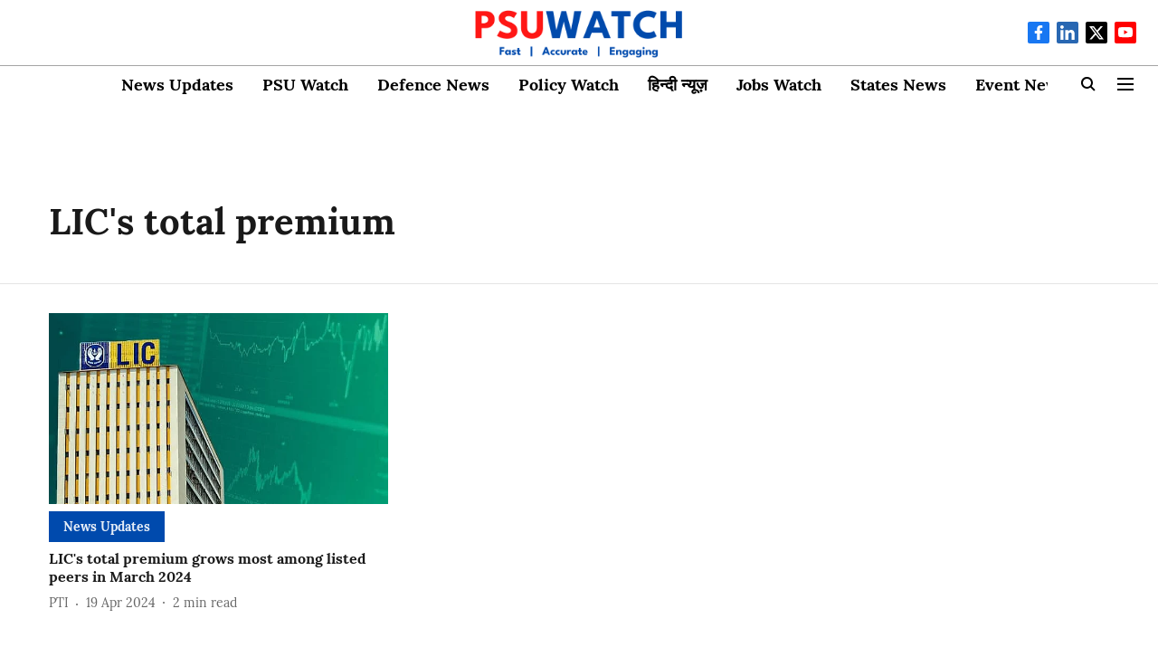

--- FILE ---
content_type: application/javascript; charset=UTF-8
request_url: https://psuwatch.com/cdn-cgi/challenge-platform/scripts/jsd/main.js
body_size: 8763
content:
window._cf_chl_opt={AKGCx8:'b'};~function(n6,lA,lX,lB,lK,lV,lp,lP,n0,n2){n6=c,function(C,a,nE,n5,l,n){for(nE={C:319,a:331,l:260,n:290,Z:322,e:148,M:270,b:383,z:243,Y:346,y:399,x:292},n5=c,l=C();!![];)try{if(n=-parseInt(n5(nE.C))/1*(-parseInt(n5(nE.a))/2)+parseInt(n5(nE.l))/3*(-parseInt(n5(nE.n))/4)+-parseInt(n5(nE.Z))/5+-parseInt(n5(nE.e))/6+-parseInt(n5(nE.M))/7*(-parseInt(n5(nE.b))/8)+parseInt(n5(nE.z))/9*(parseInt(n5(nE.Y))/10)+-parseInt(n5(nE.y))/11*(parseInt(n5(nE.x))/12),a===n)break;else l.push(l.shift())}catch(Z){l.push(l.shift())}}(o,443166),lA=this||self,lX=lA[n6(210)],lB={},lB[n6(247)]='o',lB[n6(267)]='s',lB[n6(365)]='u',lB[n6(306)]='z',lB[n6(307)]='n',lB[n6(279)]='I',lB[n6(259)]='b',lK=lB,lA[n6(332)]=function(C,Z,M,z,Z5,Z3,Z2,no,Y,x,g,D,Q,R,Z4,G){if(Z5={C:291,a:162,l:174,n:353,Z:212,e:328,M:255,b:159,z:255,Y:200,y:329,x:234,g:200,m:329,f:234,k:256,D:177,v:217,Q:201,R:337,G:237,U:253,T:146,L:408,N:251,j:408},Z3={C:386,a:217,l:324,n:408,Z:261},Z2={C:152,a:242,l:153,n:218},no=n6,Y={'wcsho':function(U,T){return T===U},'HEhpt':function(U,T){return U+T},'HcRLS':function(U,T){return U(T)},'uEfrf':no(Z5.C),'HrhzS':function(U,T){return T===U},'XlkxU':function(U,T){return U(T)},'CyHnP':no(Z5.a),'FgjvY':no(Z5.l),'Rzzwa':function(U,T,L){return U(T,L)}},Y[no(Z5.n)](null,Z)||void 0===Z)return z;for(x=Y[no(Z5.Z)](ls,Z),C[no(Z5.e)][no(Z5.M)]&&(x=x[no(Z5.b)](C[no(Z5.e)][no(Z5.z)](Z))),x=C[no(Z5.Y)][no(Z5.y)]&&C[no(Z5.x)]?C[no(Z5.g)][no(Z5.m)](new C[(no(Z5.f))](x)):function(U,nC,T){for(nC=no,U[nC(Z3.C)](),T=0;T<U[nC(Z3.a)];Y[nC(Z3.l)](U[T],U[Y[nC(Z3.n)](T,1)])?U[nC(Z3.Z)](T+1,1):T+=1);return U}(x),g='nAsAaAb'.split('A'),g=g[no(Z5.k)][no(Z5.D)](g),D=0;D<x[no(Z5.v)];Q=x[D],R=lE(C,Z,Q),Y[no(Z5.Z)](g,R)?Y[no(Z5.Q)]===Y[no(Z5.R)]?(Z4={C:269,a:401},D[no(Z5.C)]=5e3,Z[no(Z5.G)]=function(na){na=no,Y[na(Z4.C)](M,Y[na(Z4.a)])}):(G=R==='s'&&!C[no(Z5.U)](Z[Q]),no(Z5.T)===Y[no(Z5.L)](M,Q)?Y[no(Z5.N)](y,Y[no(Z5.j)](M,Q),R):G||y(M+Q,Z[Q])):y(M+Q,R),D++);return z;function y(U,T,nc){nc=no,Object[nc(Z2.C)][nc(Z2.a)][nc(Z2.l)](z,T)||(z[T]=[]),z[T][nc(Z2.n)](U)}},lV=n6(391)[n6(277)](';'),lp=lV[n6(256)][n6(177)](lV),lA[n6(398)]=function(l,n,Z8,nl,Z,M,z,Y,y,x){for(Z8={C:209,a:372,l:209,n:217,Z:217,e:176,M:218,b:231},nl=n6,Z={},Z[nl(Z8.C)]=function(g,m){return g<m},M=Z,z=Object[nl(Z8.a)](n),Y=0;M[nl(Z8.l)](Y,z[nl(Z8.n)]);Y++)if(y=z[Y],'f'===y&&(y='N'),l[y]){for(x=0;M[nl(Z8.l)](x,n[z[Y]][nl(Z8.Z)]);-1===l[y][nl(Z8.e)](n[z[Y]][x])&&(lp(n[z[Y]][x])||l[y][nl(Z8.M)]('o.'+n[z[Y]][x])),x++);}else l[y]=n[z[Y]][nl(Z8.b)](function(g){return'o.'+g})},lP=null,n0=lr(),n2=function(eA,eW,ej,eG,et,eR,nQ,a,l,n,Z){return eA={C:198,a:199,l:272},eW={C:380,a:367,l:334,n:380,Z:345,e:244,M:367,b:283,z:315,Y:173,y:187,x:367,g:402,m:286,f:315,k:352,D:226,v:218,Q:266,R:295,G:409,U:236,T:335,L:227,N:350,j:333,W:358,A:323,X:285,B:323,K:336,H:355,E:305,s:367},ej={C:369,a:175,l:403,n:368,Z:194,e:217},eG={C:294,a:217,l:355,n:152,Z:242,e:153,M:242,b:153,z:361,Y:277,y:152,x:153,g:351,m:276,f:218,k:335,D:179,v:325,Q:295,R:218,G:343,U:406,T:397,L:157,N:218,j:367,W:374,A:400,X:150,B:218,K:367,H:276,E:258,s:296,V:218,J:218,P:276,O:308,S:258,I:297,F:382,h:143,d:397,i:286,o0:406,o1:218,o2:347,o3:218,o4:285},et={C:295},eR={C:155,a:355},nQ=n6,a={'QICRF':function(e,M){return e==M},'IIgty':function(e,M){return e<M},'BXfxR':nQ(eA.C),'YYjlH':function(e,M){return e>M},'MAxiK':function(e,M){return e(M)},'vpjEf':function(e,M){return e>M},'VRzcB':function(e,M){return e|M},'AOQuB':function(e,M){return M|e},'Lgvih':function(e,M){return e-M},'kmbgs':function(e,M){return e<<M},'mINqI':function(e,M){return M&e},'aXpsu':function(e,M){return M|e},'DTXTN':function(e,M){return e<<M},'eGgNg':function(e,M){return e-M},'YKKxw':function(e,M){return M==e},'mtSbb':function(e,M){return e|M},'Ymmnr':function(e,M){return e|M},'SMZHD':function(e,M){return M|e},'BtAob':function(e,M){return M==e},'BXJvc':function(e,M){return e-M},'nvdjk':function(e,M){return M&e},'cOcTS':function(e,M){return e-M},'pJUBU':function(e,M){return e==M},'OgDKB':function(e,M){return e(M)},'wnOUo':function(e,M){return e&M},'Iwyyt':function(e,M){return M*e},'qNOer':function(e,M){return e<M},'gakKy':function(e,M){return e&M},'WDdiT':function(e,M){return M==e},'DHJCN':function(e,M){return M*e},'FPiqS':function(e,M){return e(M)},'Libvk':function(e,M){return M!=e},'AjEOi':function(e,M){return e(M)},'BNpOw':function(e,M){return e(M)},'NXkoO':function(e,M){return M!=e},'RLUPX':function(e,M){return e<M},'trjoD':function(e,M){return e&M},'TXsdO':function(e,M){return M*e},'AUllb':function(e,M){return e<M},'qTOec':function(e,M){return M!=e},'ovgLl':function(e,M){return M&e},'vmXMP':function(e,M){return e==M},'sSqbi':function(e,M){return e===M},'osqrJ':function(e,M){return e+M}},l=String[nQ(eA.a)],n={'h':function(e,nR){return nR=nQ,a[nR(et.C)](null,e)?'':n.g(e,6,function(M,nt){return nt=nR,nt(eR.C)[nt(eR.a)](M)})},'g':function(M,z,Y,nG,y,x,D,Q,R,G,U,T,L,N,j,W,A,X,B,K){if(nG=nQ,M==null)return'';for(x={},D={},Q='',R=2,G=3,U=2,T=[],L=0,N=0,j=0;a[nG(eG.C)](j,M[nG(eG.a)]);j+=1)if(W=M[nG(eG.l)](j),Object[nG(eG.n)][nG(eG.Z)][nG(eG.e)](x,W)||(x[W]=G++,D[W]=!0),A=Q+W,Object[nG(eG.n)][nG(eG.M)][nG(eG.b)](x,A))Q=A;else for(X=a[nG(eG.z)][nG(eG.Y)]('|'),B=0;!![];){switch(X[B++]){case'0':if(Object[nG(eG.y)][nG(eG.Z)][nG(eG.x)](D,Q)){if(a[nG(eG.g)](256,Q[nG(eG.m)](0))){for(y=0;y<U;L<<=1,z-1==N?(N=0,T[nG(eG.f)](a[nG(eG.k)](Y,L)),L=0):N++,y++);for(K=Q[nG(eG.m)](0),y=0;a[nG(eG.D)](8,y);L=a[nG(eG.v)](L<<1,K&1),a[nG(eG.Q)](N,z-1)?(N=0,T[nG(eG.R)](Y(L)),L=0):N++,K>>=1,y++);}else{for(K=1,y=0;y<U;L=a[nG(eG.G)](L<<1,K),a[nG(eG.Q)](N,a[nG(eG.U)](z,1))?(N=0,T[nG(eG.R)](Y(L)),L=0):N++,K=0,y++);for(K=Q[nG(eG.m)](0),y=0;16>y;L=a[nG(eG.T)](L,1)|a[nG(eG.L)](K,1),z-1==N?(N=0,T[nG(eG.N)](Y(L)),L=0):N++,K>>=1,y++);}R--,a[nG(eG.Q)](0,R)&&(R=Math[nG(eG.j)](2,U),U++),delete D[Q]}else for(K=x[Q],y=0;a[nG(eG.C)](y,U);L=a[nG(eG.W)](a[nG(eG.A)](L,1),K&1),a[nG(eG.Q)](N,a[nG(eG.X)](z,1))?(N=0,T[nG(eG.B)](Y(L)),L=0):N++,K>>=1,y++);continue;case'1':Q=String(W);continue;case'2':R--;continue;case'3':x[A]=G++;continue;case'4':0==R&&(R=Math[nG(eG.K)](2,U),U++);continue}break}if(Q!==''){if(Object[nG(eG.y)][nG(eG.M)][nG(eG.x)](D,Q)){if(a[nG(eG.g)](256,Q[nG(eG.H)](0))){for(y=0;a[nG(eG.C)](y,U);L<<=1,a[nG(eG.E)](N,z-1)?(N=0,T[nG(eG.f)](Y(L)),L=0):N++,y++);for(K=Q[nG(eG.H)](0),y=0;8>y;L=a[nG(eG.s)](L<<1.52,K&1),N==z-1?(N=0,T[nG(eG.V)](Y(L)),L=0):N++,K>>=1,y++);}else{for(K=1,y=0;y<U;L=a[nG(eG.G)](L<<1,K),N==z-1?(N=0,T[nG(eG.J)](Y(L)),L=0):N++,K=0,y++);for(K=Q[nG(eG.P)](0),y=0;16>y;L=a[nG(eG.O)](a[nG(eG.T)](L,1),1.87&K),a[nG(eG.S)](N,z-1)?(N=0,T[nG(eG.R)](a[nG(eG.k)](Y,L)),L=0):N++,K>>=1,y++);}R--,0==R&&(R=Math[nG(eG.j)](2,U),U++),delete D[Q]}else for(K=x[Q],y=0;y<U;L=a[nG(eG.I)](L<<1.05,1&K),a[nG(eG.F)](N,a[nG(eG.h)](z,1))?(N=0,T[nG(eG.J)](Y(L)),L=0):N++,K>>=1,y++);R--,R==0&&U++}for(K=2,y=0;y<U;L=a[nG(eG.s)](a[nG(eG.d)](L,1),a[nG(eG.i)](K,1)),N==a[nG(eG.o0)](z,1)?(N=0,T[nG(eG.o1)](Y(L)),L=0):N++,K>>=1,y++);for(;;)if(L<<=1,a[nG(eG.F)](N,a[nG(eG.o2)](z,1))){T[nG(eG.o3)](Y(L));break}else N++;return T[nG(eG.o4)]('')},'j':function(e,eN,eu,nU,M,eL,z,Y){if(eN={C:276},eu={C:293},nU=nQ,M={'XXNTT':function(b){return b()},'mLQDw':function(b,z,Y){return b(z,Y)}},nU(ej.C)===nU(ej.a))eL={C:207,a:287},z={'iIXyU':function(y,nT){return nT=nU,M[nT(eu.C)](y)}},Y=M(),b(Y.r,function(Q,nu){nu=nU,typeof g===nu(eL.C)&&k(Q),z[nu(eL.a)](f)}),Y.e&&M[nU(ej.l)](g,nU(ej.n),Y.e);else return a[nU(ej.Z)](null,e)?'':''==e?null:n.i(e[nU(ej.e)],32768,function(z,nL){return nL=nU,e[nL(eN.C)](z)})},'i':function(M,z,Y,nN,y,x,D,Q,R,G,U,T,L,N,j,W,X,A){for(nN=nQ,y=[],x=4,D=4,Q=3,R=[],T=a[nN(eW.C)](Y,0),L=z,N=1,G=0;3>G;y[G]=G,G+=1);for(j=0,W=Math[nN(eW.a)](2,2),U=1;U!=W;A=a[nN(eW.l)](T,L),L>>=1,0==L&&(L=z,T=a[nN(eW.n)](Y,N++)),j|=a[nN(eW.Z)](a[nN(eW.e)](0,A)?1:0,U),U<<=1);switch(j){case 0:for(j=0,W=Math[nN(eW.M)](2,8),U=1;W!=U;A=a[nN(eW.b)](T,L),L>>=1,a[nN(eW.z)](0,L)&&(L=z,T=Y(N++)),j|=a[nN(eW.Y)](0<A?1:0,U),U<<=1);X=a[nN(eW.y)](l,j);break;case 1:for(j=0,W=Math[nN(eW.x)](2,16),U=1;a[nN(eW.g)](U,W);A=a[nN(eW.m)](T,L),L>>=1,a[nN(eW.f)](0,L)&&(L=z,T=a[nN(eW.k)](Y,N++)),j|=(a[nN(eW.e)](0,A)?1:0)*U,U<<=1);X=a[nN(eW.D)](l,j);break;case 2:return''}for(G=y[3]=X,R[nN(eW.v)](X);;){if(N>M)return'';for(j=0,W=Math[nN(eW.M)](2,Q),U=1;a[nN(eW.Q)](U,W);A=T&L,L>>=1,a[nN(eW.R)](0,L)&&(L=z,T=Y(N++)),j|=(a[nN(eW.G)](0,A)?1:0)*U,U<<=1);switch(X=j){case 0:for(j=0,W=Math[nN(eW.a)](2,8),U=1;W!=U;A=a[nN(eW.U)](T,L),L>>=1,L==0&&(L=z,T=a[nN(eW.T)](Y,N++)),j|=a[nN(eW.L)](a[nN(eW.N)](0,A)?1:0,U),U<<=1);y[D++]=l(j),X=D-1,x--;break;case 1:for(j=0,W=Math[nN(eW.M)](2,16),U=1;a[nN(eW.j)](U,W);A=a[nN(eW.W)](T,L),L>>=1,a[nN(eW.A)](0,L)&&(L=z,T=a[nN(eW.C)](Y,N++)),j|=U*(0<A?1:0),U<<=1);y[D++]=l(j),X=D-1,x--;break;case 2:return R[nN(eW.X)]('')}if(a[nN(eW.B)](0,x)&&(x=Math[nN(eW.x)](2,Q),Q++),y[X])X=y[X];else if(a[nN(eW.K)](X,D))X=G+G[nN(eW.H)](0);else return null;R[nN(eW.v)](X),y[D++]=a[nN(eW.E)](G,X[nN(eW.H)](0)),x--,G=X,x==0&&(x=Math[nN(eW.s)](2,Q),Q++)}}},Z={},Z[nQ(eA.l)]=n.h,Z}(),n3();function lS(Zg,nM,a,l,n,Z){return Zg={C:381,a:156,l:307},nM=n6,a={},a[nM(Zg.C)]=function(e,M){return e<M},l=a,n=lA[nM(Zg.a)],!n?null:(Z=n.i,typeof Z!==nM(Zg.l)||l[nM(Zg.C)](Z,30))?null:Z}function n3(eh,eF,eI,eP,nj,C,a,l,n,Z){if(eh={C:163,a:232,l:224,n:377,Z:288,e:376,M:156,b:344,z:222,Y:410,y:314,x:211,g:211,m:373,f:254,k:197,D:197,v:387,Q:373},eF={C:356,a:254,l:275,n:222,Z:288,e:384,M:377,b:373,z:229,Y:208,y:165,x:151,g:300,m:309},eI={C:389},eP={C:189,a:304},nj=n6,C={'KXCvS':nj(eh.C),'ZEtas':function(e,M,b){return e(M,b)},'qlfGD':nj(eh.a),'NFJUx':function(e){return e()},'RYWDk':function(e,M){return e<M},'HLMFr':nj(eh.l),'ggMop':function(e,M){return e+M},'NNsmg':function(e,M){return M!==e},'nSmCN':nj(eh.n),'dvEOx':function(e){return e()},'fGulB':function(e){return e()},'UXsiS':nj(eh.Z),'DyHdW':function(e,M){return M===e},'NeTkM':nj(eh.e)},a=lA[nj(eh.M)],!a)return;if(!C[nj(eh.b)](ld))return;(l=![],n=function(eJ,nW){if(eJ={C:359,a:241,l:302},nW=nj,!l){if(l=!![],!ld())return C[nW(eP.C)]===nW(eP.a)?null:void 0;lO(function(M,nA){if(nA=nW,nA(eJ.C)!==C[nA(eJ.a)])C[nA(eJ.l)](n4,a,M);else return})}},lX[nj(eh.z)]!==C[nj(eh.Y)])?C[nj(eh.y)](C[nj(eh.x)],C[nj(eh.g)])?n():(n[nj(eh.m)]=Z,C[nj(eh.f)](e)):lA[nj(eh.k)]?lX[nj(eh.D)](nj(eh.v),n):(Z=lX[nj(eh.Q)]||function(){},lX[nj(eh.Q)]=function(eS,nB,M){eS={C:340},nB=nj,M={'GBKEz':function(b,z,nX){return nX=c,C[nX(eS.C)](b,z)},'ePNuT':C[nB(eF.C)],'ZHPgM':function(b,z,nK){return nK=nB,C[nK(eI.C)](b,z)}},C[nB(eF.a)](Z),C[nB(eF.l)](lX[nB(eF.n)],nB(eF.Z))&&(C[nB(eF.e)]===nB(eF.M)?(lX[nB(eF.b)]=Z,C[nB(eF.z)](n)):e[nB(eF.Y)]>=200&&M[nB(eF.y)](M[nB(eF.Y)],300)?y(M[nB(eF.x)]):x(M[nB(eF.g)](nB(eF.m),g[nB(eF.Y)])))})}function lE(C,l,n,nI,n8,Z,e,M){Z=(nI={C:245,a:207,l:245,n:228,Z:368,e:264,M:284,b:301,z:247,Y:349,y:360,x:360,g:200,m:327,f:170,k:281},n8=n6,{'cGXQI':n8(nI.C),'wgrdN':function(z,Y){return z==Y},'lBhGO':function(z,Y){return z===Y},'dDCRH':function(z,Y){return z==Y},'FrFAW':n8(nI.a),'miJPt':function(z,Y){return z===Y},'gpjUo':function(z,Y,y){return z(Y,y)}});try{e=l[n]}catch(z){if(n8(nI.l)===Z[n8(nI.n)])return'i';else l(n8(nI.Z),n.e)}if(Z[n8(nI.e)](null,e))return Z[n8(nI.M)](void 0,e)?'u':'x';if(Z[n8(nI.b)](n8(nI.z),typeof e))try{if(Z[n8(nI.Y)]==typeof e[n8(nI.y)])return e[n8(nI.x)](function(){}),'p'}catch(y){}return C[n8(nI.g)][n8(nI.m)](e)?'a':Z[n8(nI.f)](e,C[n8(nI.g)])?'D':e===!0?'T':e===!1?'F':(M=typeof e,n8(nI.a)==M?Z[n8(nI.k)](lH,C,e)?'N':'f':lK[M]||'?')}function lI(Zf,nb,a,l){return Zf={C:375},nb=n6,a={},a[nb(Zf.C)]=function(n,Z){return Z!==n},l=a,l[nb(Zf.C)](lS(),null)}function lF(ZD,nz,a,l,n){if(ZD={C:316,a:316},nz=n6,a={},a[nz(ZD.C)]=function(Z,e){return Z===e},l=a,n=lS(),l[nz(ZD.a)](n,null))return;lP=(lP&&clearTimeout(lP),setTimeout(function(){lO()},n*1e3))}function lw(ZR,ny,C){return ZR={C:156,a:405},ny=n6,C=lA[ny(ZR.C)],Math[ny(ZR.a)](+atob(C.t))}function lO(C,Zy,ZY,nZ,a,l){Zy={C:171,a:207,l:368,n:379,Z:178,e:252,M:196},ZY={C:274,a:171,l:268,n:379},nZ=n6,a={'ZOMhH':nZ(Zy.C),'oFYLP':nZ(Zy.a),'JSGdt':function(n){return n()},'JiEAx':function(n,Z,e){return n(Z,e)},'SkVId':function(n,Z,e){return n(Z,e)},'cFOXt':nZ(Zy.l)},l=a[nZ(Zy.n)](lJ),a[nZ(Zy.Z)](li,l.r,function(n,ne){if(ne=nZ,a[ne(ZY.C)]!==ne(ZY.a))return null;else typeof C===a[ne(ZY.l)]&&C(n),a[ne(ZY.n)](lF)}),l.e&&a[nZ(Zy.e)](n1,a[nZ(Zy.M)],l.e)}function lH(l,n,ns,n7,Z,e){return ns={C:278,a:357,l:233,n:233,Z:152,e:320,M:153,b:176},n7=n6,Z={},Z[n7(ns.C)]=n7(ns.a),e=Z,n instanceof l[n7(ns.l)]&&0<l[n7(ns.n)][n7(ns.Z)][n7(ns.e)][n7(ns.M)](n)[n7(ns.b)](e[n7(ns.C)])}function n4(n,Z,ed,nH,e,M,b,z){if(ed={C:271,a:265,l:378,n:161,Z:271,e:224,M:185,b:378,z:250,Y:215,y:144,x:147,g:265,m:215,f:298,k:395,D:144},nH=n6,e={},e[nH(ed.C)]=function(Y,g){return g===Y},e[nH(ed.a)]=nH(ed.l),M=e,!n[nH(ed.n)])return;M[nH(ed.Z)](Z,nH(ed.e))?(b={},b[nH(ed.M)]=nH(ed.b),b[nH(ed.z)]=n.r,b[nH(ed.Y)]=nH(ed.e),lA[nH(ed.y)][nH(ed.x)](b,'*')):(z={},z[nH(ed.M)]=M[nH(ed.g)],z[nH(ed.z)]=n.r,z[nH(ed.m)]=nH(ed.f),z[nH(ed.k)]=Z,lA[nH(ed.D)][nH(ed.x)](z,'*'))}function n1(Z,M,Zp,nv,b,z,Y,y,x,g,m,f,k,D,v,Q){if(Zp={C:235,a:248,l:330,n:225,Z:280,e:277,M:317,b:239,z:341,Y:390,y:205,x:370,g:371,m:185,f:235,k:172,D:272,v:291,Q:195,R:195,G:249,U:239,T:249,L:366,N:183,j:239,W:221,A:192,X:156,B:257,K:223,H:363,E:237},nv=n6,b={},b[nv(Zp.C)]=nv(Zp.a),z=b,!lh(0))return![];y=(Y={},Y[nv(Zp.l)]=Z,Y[nv(Zp.n)]=M,Y);try{for(x=nv(Zp.Z)[nv(Zp.e)]('|'),g=0;!![];){switch(x[g++]){case'0':m=nv(Zp.M)+lA[nv(Zp.b)][nv(Zp.z)]+nv(Zp.Y)+v.r+nv(Zp.y);continue;case'1':f={},f[nv(Zp.x)]=y,f[nv(Zp.g)]=D,f[nv(Zp.m)]=z[nv(Zp.f)],Q[nv(Zp.k)](n2[nv(Zp.D)](f));continue;case'2':Q[nv(Zp.v)]=2500;continue;case'3':D=(k={},k[nv(Zp.Q)]=lA[nv(Zp.b)][nv(Zp.R)],k[nv(Zp.G)]=lA[nv(Zp.U)][nv(Zp.T)],k[nv(Zp.L)]=lA[nv(Zp.b)][nv(Zp.L)],k[nv(Zp.N)]=lA[nv(Zp.j)][nv(Zp.W)],k[nv(Zp.A)]=n0,k);continue;case'4':v=lA[nv(Zp.X)];continue;case'5':Q[nv(Zp.B)](nv(Zp.K),m);continue;case'6':Q=new lA[(nv(Zp.H))]();continue;case'7':Q[nv(Zp.E)]=function(){};continue}break}}catch(R){}}function c(C,a,l,n){return C=C-143,l=o(),n=l[C],n}function li(C,a,ZE,ZH,ZK,ZA,ng,l,n,Z,e,b){if(ZE={C:404,a:167,l:214,n:393,Z:223,e:169,M:240,b:156,z:289,Y:239,y:363,x:257,g:392,m:181,f:317,k:341,D:246,v:161,Q:219,R:160,G:291,U:237,T:159,L:372,N:166,j:262,W:310,A:282,X:312,B:342,K:312,H:342,E:161,s:172,V:272,J:303},ZH={C:206},ZK={C:203,a:338,l:197,n:387,Z:188,e:208,M:193,b:224,z:214,Y:202,y:181,x:309,g:208,m:273},ZA={C:263,a:158,l:404,n:291,Z:186},ng=n6,l={'Zbufv':function(M,b){return b===M},'fsUQE':ng(ZE.C),'WLtbR':function(M,b){return M(b)},'EGhxN':ng(ZE.a),'cytsq':function(M,b){return M>=b},'uyjmP':function(M,b){return M<b},'XVqUK':ng(ZE.l),'baOpp':function(M,b){return M+b},'bQrXW':ng(ZE.n),'IPJFP':ng(ZE.Z),'cCwlN':ng(ZE.e),'gXmXx':ng(ZE.M),'axmrg':function(M){return M()}},n=lA[ng(ZE.b)],console[ng(ZE.z)](lA[ng(ZE.Y)]),Z=new lA[(ng(ZE.y))](),Z[ng(ZE.x)](l[ng(ZE.g)],l[ng(ZE.m)](ng(ZE.f)+lA[ng(ZE.Y)][ng(ZE.k)],ng(ZE.D))+n.r),n[ng(ZE.v)]){if(l[ng(ZE.Q)]!==l[ng(ZE.R)])Z[ng(ZE.G)]=5e3,Z[ng(ZE.U)]=function(nm){if(nm=ng,l[nm(ZA.C)](l[nm(ZA.a)],nm(ZA.l)))a(nm(ZA.n));else return l[nm(ZA.Z)]()<n};else{for(b=[];null!==M;b=b[ng(ZE.T)](b[ng(ZE.L)](z)),Y=y[ng(ZE.N)](x));return b}}Z[ng(ZE.j)]=function(nf,ZB,Y){if(nf=ng,l[nf(ZK.C)]===nf(ZK.a))l[nf(ZK.l)](nf(ZK.n),n);else if(l[nf(ZK.Z)](Z[nf(ZK.e)],200)&&l[nf(ZK.M)](Z[nf(ZK.e)],300))a(nf(ZK.b));else if(nf(ZK.z)===l[nf(ZK.Y)])a(l[nf(ZK.y)](nf(ZK.x),Z[nf(ZK.g)]));else if(ZB={C:168},Y={'IEwzj':function(y,x,g){return y(x,g)}},!M){if(g=!![],!m())return;l[nf(ZK.m)](f,function(G,nk){nk=nf,Y[nk(ZB.C)](v,Q,G)})}},Z[ng(ZE.W)]=function(nq){nq=ng,a(l[nq(ZH.C)])},e={'t':l[ng(ZE.A)](lw),'lhr':lX[ng(ZE.X)]&&lX[ng(ZE.X)][ng(ZE.B)]?lX[ng(ZE.K)][ng(ZE.H)]:'','api':n[ng(ZE.E)]?!![]:![],'c':lI(),'payload':C},Z[ng(ZE.s)](n2[ng(ZE.V)](JSON[ng(ZE.J)](e)))}function lh(a,ZQ,nY,l,n){return ZQ={C:348,a:186},nY=n6,l={},l[nY(ZQ.C)]=function(Z,e){return Z<e},n=l,n[nY(ZQ.C)](Math[nY(ZQ.a)](),a)}function ld(ZU,nx,C,a,l,n){return ZU={C:339,a:405,l:326,n:220},nx=n6,C={'kyqaE':function(Z){return Z()},'IZaLu':function(Z,e){return Z-e}},a=3600,l=C[nx(ZU.C)](lw),n=Math[nx(ZU.a)](Date[nx(ZU.l)]()/1e3),C[nx(ZU.n)](n,l)>a?![]:!![]}function lr(Zs,nD){return Zs={C:362},nD=n6,crypto&&crypto[nD(Zs.C)]?crypto[nD(Zs.C)]():''}function lJ(Ze,nn,l,n,Z,M,b,z){l=(Ze={C:213,a:149,l:321,n:182,Z:164,e:318,M:204,b:184,z:313,Y:354,y:230,x:396,g:238,m:180,f:394,k:385,D:311,v:191,Q:299,R:216,G:388,U:364,T:218,L:154,N:276,j:190,W:145},nn=n6,{'YqniM':function(Y,g){return Y<g},'hpdQo':function(Y,g){return g==Y},'EcKKf':function(Y,g){return Y-g},'Fpmfx':function(Y,y){return Y(y)},'TBdcb':function(Y,g){return Y>g},'fBtrM':function(Y,g){return g==Y},'PnOlA':nn(Ze.C),'TqMxH':function(Y,y,x,g,m){return Y(y,x,g,m)},'MtZpU':nn(Ze.a),'XPDcQ':function(Y,g){return Y===g},'UPXVA':nn(Ze.l)});try{return n=lX[nn(Ze.n)](nn(Ze.Z)),n[nn(Ze.e)]=l[nn(Ze.M)],n[nn(Ze.b)]='-1',lX[nn(Ze.z)][nn(Ze.Y)](n),Z=n[nn(Ze.y)],M={},M=pRIb1(Z,Z,'',M),M=l[nn(Ze.x)](pRIb1,Z,Z[nn(Ze.g)]||Z[nn(Ze.m)],'n.',M),M=l[nn(Ze.x)](pRIb1,Z,n[l[nn(Ze.f)]],'d.',M),lX[nn(Ze.z)][nn(Ze.k)](n),b={},b.r=M,b.e=null,b}catch(Y){if(l[nn(Ze.D)](nn(Ze.v),l[nn(Ze.Q)])){for(K=0;l[nn(Ze.R)](H,E);V<<=1,l[nn(Ze.G)](J,l[nn(Ze.U)](P,1))?(O=0,S[nn(Ze.T)](l[nn(Ze.L)](I,F)),h=0):d++,s++);for(i=o0[nn(Ze.N)](0),o1=0;l[nn(Ze.j)](8,o2);o4=o5<<1|1&o6,l[nn(Ze.W)](o7,o8-1)?(o9=0,oo[nn(Ze.T)](oc(oC)),oa=0):ol++,on>>=1,o3++);}else return z={},z.r={},z.e=Y,z}}function ls(l,nh,n9,n,Z,e){for(nh={C:407,a:159,l:372,n:166},n9=n6,n={},n[n9(nh.C)]=function(M,z){return z!==M},Z=n,e=[];Z[n9(nh.C)](null,l);e=e[n9(nh.a)](Object[n9(nh.l)](l)),l=Object[n9(nh.n)](l));return e}function o(ei){return ei='KXCvS,hasOwnProperty,50832SDydOL,qNOer,KWWks,/jsd/oneshot/d251aa49a8a3/0.1806330837603974:1769038077:E_KSq2pyYv0a-qfk_XxJftK0CmQOpJfICRboVEqSksA/,object,jsd,SSTpq3,sid,Rzzwa,SkVId,isNaN,NFJUx,getOwnPropertyNames,includes,open,YKKxw,boolean,6ulLUzt,splice,onload,Zbufv,wgrdN,VjQjm,NXkoO,string,oFYLP,HcRLS,1673QXiCwN,IvZcb,tIsQRjw,WLtbR,ZOMhH,NNsmg,charCodeAt,split,rzVah,bigint,4|0|6|5|2|7|3|1,gpjUo,axmrg,gakKy,lBhGO,join,nvdjk,iIXyU,loading,log,357932pRaqPE,timeout,3060vrbshb,XXNTT,IIgty,QICRF,mtSbb,SMZHD,error,UPXVA,ZHPgM,dDCRH,ZEtas,stringify,cnDzy,osqrJ,symbol,number,Ymmnr,http-code:,onerror,XPDcQ,location,body,DyHdW,WDdiT,uqRQO,/cdn-cgi/challenge-platform/h/,style,14QASWUT,toString,qevdS,3383080RCxCmn,vmXMP,wcsho,VRzcB,now,isArray,Object,from,AdeF3,16988hARqvY,pRIb1,qTOec,wnOUo,MAxiK,sSqbi,FgjvY,VmSYa,kyqaE,RYWDk,AKGCx8,href,AOQuB,fGulB,Iwyyt,1250PFmUvw,cOcTS,OoIqJ,FrFAW,AUllb,YYjlH,AjEOi,HrhzS,appendChild,charAt,HLMFr,[native code],ovgLl,njHkC,catch,BXfxR,randomUUID,XMLHttpRequest,EcKKf,undefined,LRmiB4,pow,error on cf_chl_props,rZLUk,errorInfoObject,chctx,keys,onreadystatechange,aXpsu,egSRg,iPCuA,fSzlv,cloudflare-invisible,JSGdt,OgDKB,bMjXe,BtAob,29496RpiRPl,nSmCN,removeChild,sort,DOMContentLoaded,hpdQo,ggMop,/b/ov1/0.1806330837603974:1769038077:E_KSq2pyYv0a-qfk_XxJftK0CmQOpJfICRboVEqSksA/,_cf_chl_opt;JJgc4;PJAn2;kJOnV9;IWJi4;OHeaY1;DqMg0;FKmRv9;LpvFx1;cAdz2;PqBHf2;nFZCC5;ddwW5;pRIb1;rxvNi8;RrrrA2;erHi9,IPJFP,xhr-error,MtZpU,detail,TqMxH,kmbgs,rxvNi8,143mjrYQB,DTXTN,uEfrf,Libvk,mLQDw,PSWoj,floor,Lgvih,AmERu,HEhpt,RLUPX,UXsiS,BXJvc,parent,fBtrM,d.cookie,postMessage,2424276dsCyxV,contentDocument,eGgNg,ePNuT,prototype,call,Fpmfx,Wr4E0SDPMfpFOnYLIJ+821RyHiVh3$m9kXsg6aZGcuxTwACBU5jetdQNlKb7qovz-,__CF$cv$params,mINqI,fsUQE,concat,gXmXx,api,DMJNn,DzSXk,iframe,GBKEz,getPrototypeOf,fBbWJ,IEwzj,ukQid,miJPt,OSAoO,send,DHJCN,pvPYM,qpdQD,indexOf,bind,JiEAx,vpjEf,navigator,baOpp,createElement,pkLOA2,tabIndex,source,random,FPiqS,cytsq,qlfGD,TBdcb,lYlxi,JBxy9,uyjmP,pJUBU,CnwA5,cFOXt,addEventListener,0|2|4|3|1,fromCharCode,Array,CyHnP,XVqUK,EGhxN,PnOlA,/invisible/jsd,bQrXW,function,status,KhlWM,document,NeTkM,XlkxU,display: none,TEFnH,event,YqniM,length,push,cCwlN,IZaLu,aUjz8,readyState,POST,success,TYlZ6,BNpOw,TXsdO,cGXQI,dvEOx,contentWindow,map,usGVf,Function,Set,OBlAs,trjoD,ontimeout,clientInformation,_cf_chl_opt,IrUZG'.split(','),o=function(){return ei},o()}}()